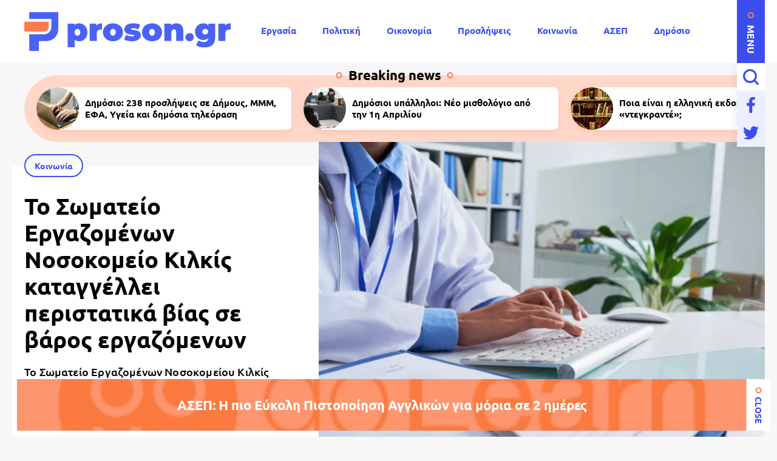

--- FILE ---
content_type: text/html; charset=UTF-8
request_url: https://www.proson.gr/koinonia/36520_somateio-ergazomenon-nosokomeio-kilkis-kataggellei-peristatika-bias-se-baros
body_size: 13766
content:
<!DOCTYPE html>
<html lang="el" dir="ltr" prefix="content: http://purl.org/rss/1.0/modules/content/  dc: http://purl.org/dc/terms/  foaf: http://xmlns.com/foaf/0.1/  og: http://ogp.me/ns#  rdfs: http://www.w3.org/2000/01/rdf-schema#  schema: http://schema.org/  sioc: http://rdfs.org/sioc/ns#  sioct: http://rdfs.org/sioc/types#  skos: http://www.w3.org/2004/02/skos/core#  xsd: http://www.w3.org/2001/XMLSchema# ">
  <head>
    <link rel="preconnect dns-prefetch" href="https://www.google-analytics.com" crossorigin>
    <link rel="preconnect dns-prefetch" href="https://www.googletagmanager.com" crossorigin>
    <link rel="preconnect dns-prefetch" href="https://www.googletagservices.com" crossorigin>
    <link rel="preconnect dns-prefetch" href="https://securepubads.g.doubleclick.net" crossorigin>
    <link rel="preconnect dns-prefetch" href="https://cdn.onesignal.com" crossorigin>
    <link rel="preload" as="font" href="/themes/custom/proson/fonts/Ubuntu-Regular.woff2" type="font/woff2" crossorigin="anonymous">
    <link rel="preload" as="font" href="/themes/custom/proson/fonts/Ubuntu-Bold.woff2" type="font/woff2" crossorigin="anonymous">
    <meta charset="utf-8" />
<link rel="canonical" href="https://www.proson.gr/koinonia/36520_somateio-ergazomenon-nosokomeio-kilkis-kataggellei-peristatika-bias-se-baros" />
<meta name="description" content="Το Σωματείο  Εργαζομένων Νοσοκομείου Κιλκίς καταγγέλλει δύο περιστατικά ξυλοδαρμού και βίαιης συμπεριφοράς από ασθενείς σε βάρος του υγειονομικού προσωπικού" />
<meta name="keywords" content="Κοινωνία, Εργαζόμενοι, Νοσοκομεία, ΕΚΑΒ" />
<link rel="shortcut icon" href="/themes/custom/proson/favicon.ico" />
<link rel="icon" sizes="16x16" href="/themes/custom/proson/images/favicons/favicon-16x16.png" />
<link rel="icon" sizes="32x32" href="/themes/custom/proson/images/favicons/favicon-32x32.png" />
<link rel="icon" sizes="192x192" href="/themes/custom/proson/images/favicons/android-chrome-192x192.png" />
<link rel="apple-touch-icon" sizes="180x180" href="/themes/custom/proson/images/favicons/apple-touch-icon.png" />
<meta property="og:site_name" content="Proson" />
<meta property="og:title" content="Το Σωματείο Εργαζομένων Νοσοκομείο Κιλκίς καταγγέλλει περιστατικά βίας σε βάρος εργαζόμενων" />
<meta property="og:description" content="Το Σωματείο  Εργαζομένων Νοσοκομείου Κιλκίς καταγγέλλει δύο περιστατικά ξυλοδαρμού και βίαιης συμπεριφοράς από ασθενείς σε βάρος του υγειονομικού προσωπικού" />
<meta property="og:image" content="https://www.proson.gr/sites/default/files/styles/og_image/public/2022-09/doctor%20giatros_0.jpg?itok=2hFVomSF" />
<meta property="og:image:width" content="1200" />
<meta property="og:image:height" content="630" />
<meta property="article:section" content="Κοινωνία" />
<meta property="article:tag" content="Κοινωνία" />
<meta property="article:tag" content="Εργαζόμενοι" />
<meta property="article:tag" content="Νοσοκομεία" />
<meta property="article:tag" content="ΕΚΑΒ" />
<meta property="article:published_time" content="2023-08-28T16:19:38+03:00" />
<meta property="article:modified_time" content="2023-08-28T16:19:38+03:00" />
<meta name="twitter:card" content="summary_large_image" />
<meta name="Generator" content="Drupal 9 (https://www.drupal.org)" />
<meta name="MobileOptimized" content="width" />
<meta name="HandheldFriendly" content="true" />
<meta name="viewport" content="width=device-width, initial-scale=1.0" />
<script type="application/ld+json">{
    "@context": "https://schema.org",
    "@graph": [
        {
            "@type": "NewsArticle",
            "articleBody": "\u003Cp\u003EΣε μία σοβαρή \u003Ca href=\u0022https://proson.gr/koinonia/36519_ebros-orgi-me-neo-binteo-serifi-poy-ehei-syllabei-4-metanastes\u0022\u003E\u003Cstrong\u003Eκαταγγελία \u003C/strong\u003E\u003C/a\u003Eπροχώρησε το Σωματείο Εργαζομένων \u003Cstrong\u003EΝοσοκομείου Κιλκίς\u003C/strong\u003E, σύμφωνα με το οποίο, το υγειονομικό προσωπικό υπέστη \u003Cstrong\u003Eξυλοδαρμό και βίαιη συμπεριφορά από ασθενείς.\u003C/strong\u003E\u003C/p\u003E\n\n\u003Cp\u003EΕιδικότερα, το Σωματείο καταγγέλλει \u003Cstrong\u003Eδύο περιστατικά ξυλοδαρμού και βίαιης συμπεριφοράς από ασθενείς σε βάρος του υγειονομικού προσωπικού. \u003C/strong\u003EΤο τελευταίο περιστατικό βίας καταγγέλλεται ότι συνέβη την περασμένη Δευτέρα στην Παθολογική Κλινική του Νοσοκομείου, όταν συνοδός κινήθηκ\u003Cstrong\u003Eε απειλητικά κατά νοσηλεύτριας, εξύβρισε και άσκησε λεκτική βία στις νοσηλεύτριες της απογευματινής βάρδιας και απαιτούσε να εξυπηρετηθεί χωρίς αναμονή,\u003C/strong\u003E ενώ την ίδια στιγμή οι νοσηλεύτριες πραγματοποιούσαν νοσηλεία και διεκπεραίωναν εισαγωγές ασθενών στην κλινική.\u003C/p\u003E\n\n\u003Cp\u003EΣύμφωνα με την ανακοίνωση του Σωματείου, προκλήθηκε μ\u003Cstrong\u003Eεγάλη αναστάτωση στο ιατρικό και νοσηλευτικό \u003Ca href=\u0022https://proson.gr/ergasia/asep/36493_asep-5k/2023-bgainei-i-prokiryxi-mamoyth-gia-tin-ygeia-apokleistiko\u0022\u003Eπροσωπικό \u003C/a\u003Eαπό τις φωνές και στους νοσηλευόμενους ασθενείς, \u003C/strong\u003Eενώ η νοσηλεύτρια που δέχθηκε την επίθεση αδυνατούσε να εκτελέσει τα νοσηλευτικά της καθήκοντα και εξετάστηκε στο Τμήμα των Επειγόντων Περιστατικών.\u003C/p\u003E\n\n\u003Cp\u003EΠροηγουμένως , σύμφωνα με την καταγγελία ( 17/07 και ώρα 23:30), \u003Cstrong\u003Eπροσήλθε με ασθενοφόρο του ΕΚΑΒ ασθενής, η οποία προκάλεσε μεγάλη αναστάτωση στον χώρο των Επειγόντων περιστατικώ\u003C/strong\u003Eν προκειμένου να εξεταστεί άμεσα χωρίς να περιμένει, ήταν επιθετική, απείλησε και εξύβρισε το νοσηλευτικό προσωπικό και στη συνέχεια επιτέθηκε και χτύπησε τον ειδικευόμενο ιατρό που βρισκόταν στα ΤΕΠ και εξέταζε ασθενείς, χτύπησε την εφημερεύουσα νοσηλεύτρια και την τραυματιοφορέα.\u003C/p\u003E\n\n\u003Cp\u003EΤο Σωματείο επισημαίνει ότι η υπηρεσία Φύλαξης του Νοσοκομείου διαθέτει \u003Cstrong\u003Eέξι \u003Ca href=\u0022https://proson.gr/ergasia/prokiryxeis/36407_geniko-nosokomeio-athinon-laiko-proslambanei-dikigoro\u0022\u003Eεργαζόμενους\u003C/a\u003E. οι οποίοι δεν επαρκούν για τη κάλυψη των αναγκών του\u003C/strong\u003E, καθώς στην απογευματινή και βραδινή βάρδια υπάρχει \u003Cstrong\u003Eένας φύλακας μόνιμα στην πύλη του Νοσοκομείου με αποτέλεσμα να μην ελέγχεται εσωτερικά το Νοσοκομείο. \u003C/strong\u003EΜε έγγραφά του το Σωματείο έχει επισημάνει την αναγκαιότητα της παρουσίας του προσωπικού φύλαξης στο χώρο των Επειγόντων Περιστατικών, την επίβλεψη του εσωτερικού χώρου και των κλινικών του Νοσοκομείου και σημειώνει ότι το αίτημά τους δεν εισακούστηκε . «\u003Cem\u003EΑπαιτούμε άμεσα την προάσπισή μας ως ανθρώπων και εργαζομένων. \u003Cstrong\u003EΌχι βία στις λευκές μπλούζες.\u003C/strong\u003E \u003Cstrong\u003EΣεβαστείτε \u003C/strong\u003Eτους γιατρούς και τους νοσηλευτές που σας περιθάλπουν»,\u003C/em\u003E σημειώνεται σε ανακοίνωση του Σωματείου.\u003C/p\u003E",
            "headline": "Το Σωματείο Εργαζομένων Νοσοκομείο Κιλκίς καταγγέλλει περιστατικά βίας σε βάρος εργαζόμενων",
            "name": "Το Σωματείο Εργαζομένων Νοσοκομείο Κιλκίς καταγγέλλει περιστατικά βίας σε βάρος εργαζόμενων",
            "about": [
                "\u003Ca href=\u0022/koinonia\u0022 hreflang=\u0022el\u0022\u003EΚοινωνία\u003C/a\u003E",
                "\u003Ca href=\u0022/tags/ergazomenoi\u0022 hreflang=\u0022el\u0022\u003EΕργαζόμενοι\u003C/a\u003E",
                "\u003Ca href=\u0022/tags/nosokomeia\u0022 hreflang=\u0022el\u0022\u003EΝοσοκομεία\u003C/a\u003E",
                "\u003Ca href=\u0022/tags/ekab\u0022 hreflang=\u0022el\u0022\u003EΕΚΑΒ\u003C/a\u003E"
            ],
            "description": "Το Σωματείο  Εργαζομένων Νοσοκομείου Κιλκίς καταγγέλλει δύο περιστατικά ξυλοδαρμού και βίαιης συμπεριφοράς από ασθενείς σε βάρος του υγειονομικού προσωπικού",
            "image": {
                "@type": "ImageObject",
                "representativeOfPage": "True",
                "url": "https://www.proson.gr/sites/default/files/styles/og_image/public/2022-09/doctor%20giatros_0.jpg?itok=2hFVomSF",
                "width": "1200",
                "height": "630"
            },
            "datePublished": "2023-08-28T16:19:38+0300",
            "dateModified": "2023-08-28T16:19:38+0300",
            "author": {
                "@type": "Person",
                "name": "Proson Newsroom",
                "url": "\u003Ca href=\u0022/authors/proson-newsroom\u0022 hreflang=\u0022el\u0022\u003EProson Newsroom\u003C/a\u003E"
            },
            "publisher": {
                "@type": "Organization",
                "@id": "https://www.proson.gr/#organization",
                "name": "Proson",
                "url": "https://www.proson.gr/",
                "sameAs": "https://www.facebook.com/prosongr",
                "logo": {
                    "@type": "ImageObject",
                    "url": "https://www.proson.gr//themes/custom/proson/images/logo-510x60.png",
                    "width": "510",
                    "height": "60"
                }
            },
            "mainEntityOfPage": "https://www.proson.gr/koinonia/36520_somateio-ergazomenon-nosokomeio-kilkis-kataggellei-peristatika-bias-se-baros"
        },
        {
            "@type": "Organization",
            "@id": "https://www.proson.gr/#organization",
            "name": "Proson",
            "url": "https://www.proson.gr/",
            "logo": {
                "@type": "ImageObject",
                "url": "https://www.proson.gr//themes/custom/proson/images/logo-510x60.png",
                "width": "510",
                "height": "60"
            }
        },
        {
            "@type": "WebPage",
            "@id": "https://www.proson.gr/#webpage",
            "breadcrumb": {
                "@type": "BreadcrumbList",
                "itemListElement": [
                    {
                        "@type": "ListItem",
                        "position": 1,
                        "name": "Αρχική",
                        "item": "https://www.proson.gr/"
                    },
                    {
                        "@type": "ListItem",
                        "position": 2,
                        "name": "Κοινωνία",
                        "item": "https://www.proson.gr/koinonia"
                    }
                ]
            },
            "description": "Το Σωματείο  Εργαζομένων Νοσοκομείου Κιλκίς καταγγέλλει δύο περιστατικά ξυλοδαρμού και βίαιης συμπεριφοράς από ασθενείς σε βάρος του υγειονομικού προσωπικού"
        }
    ]
}</script>
<link rel="revision" href="https://www.proson.gr/koinonia/36520_somateio-ergazomenon-nosokomeio-kilkis-kataggellei-peristatika-bias-se-baros" />
<link rel="amphtml" href="https://www.proson.gr/koinonia/36520_somateio-ergazomenon-nosokomeio-kilkis-kataggellei-peristatika-bias-se-baros?amp" />

    <title>Το Σωματείο Εργαζομένων Νοσοκομείο Κιλκίς καταγγέλλει περιστατικά βίας σε βάρος εργαζόμενων | Proson</title>
    <link rel="stylesheet" media="all" href="/sites/default/files/css/css_0qXHHPgxacVYZr4NvEaLYaZlPquPFsjtV6kpwShSUCo.css" />

    
    <script>

      function gtag() {
        dataLayer.push(arguments);
      }

      (function(w,d,s,l,i){w[l]=w[l]||[];w[l].push({'gtm.start':
          new Date().getTime(),event:'gtm.js'});var f=d.getElementsByTagName(s)[0],
        j=d.createElement(s),dl=l!='dataLayer'?'&l='+l:'';j.async=true;j.src=
        'https://www.googletagmanager.com/gtm.js?id='+i+dl;f.parentNode.insertBefore(j,f);
      })(window,document,'script','dataLayer','GTM-WHKPRKP');

      window.dataLayer = window.dataLayer || [];

      gtag("consent", "default", {
        ad_user_data: "denied",
        ad_personalization: "denied",
        ad_storage: "denied",
        analytics_storage: "denied",
        functionality_storage: "denied",
        personalization_storage: "denied",
        security_storage: "granted",
      });

    </script>

    <script>
      (function() {
        var script = document.createElement('script');
        script.src = 'https://unpkg.com/web-vitals@3/dist/web-vitals.attribution.iife.js';
        script.onload = function() {
          webVitals.onCLS(sendToGoogleAnalytics);
        }
        document.head.appendChild(script);

        function sendToGoogleAnalytics(data) {
          switch (data.name) {
            case 'CLS':
              if (data.attribution.largestShiftTarget && data.delta > 0.1) {
                window.dataLayer = window.dataLayer || [];
                window.dataLayer.push({
                  'event': 'Web Vitals',
                  'category': 'CLS',
                  'action': data.attribution.largestShiftTarget,
                  'label': data.delta.toFixed(2)
                });
              }
              break;
          }
        }
      }())
    </script>

    

          <script>
        window.googletag = window.googletag || {} 
        window.googletag.cmd = window.googletag.cmd || []
        googletag.cmd.push(function() {

          var billboard = googletag.sizeMapping()
            .addSize([0, 0], [[300,250]])
            .addSize([360,0], [[300,250],[336,280]])
            .addSize([768, 0], [[728,90]])
            .addSize([1024, 0],[[970,250],[970,90],[728,90]])
            .build();

          var leaderboard = googletag.sizeMapping()
            .addSize([0, 0], [[300,250]])
            .addSize([360,0], [[300,250],[336,280]])
            .addSize([768, 0], [[728,90]])
            .build();

          var sidebar = googletag.sizeMapping()
            .addSize([0, 0], [])
            .addSize([360,0], [])
            .addSize([768, 0], [[300,250],[300,600]])
            .build();

          var sidebar_sm = googletag.sizeMapping()
            .addSize([0, 0], [])
            .addSize([360,0], [])
            .addSize([768, 0], [[300,250]])
            .build();

          var article_end = googletag.sizeMapping()
            .addSize([0, 0], [[300,250]])
            .addSize([360,0], [[300,250],[336,280]])
            .addSize([768, 0], [[728,90]])
            .build();

          
          googletag.defineSlot('/63410456/proson.gr/leaderboard_1', [[970,250],[728,90],[300,250],[336,280]], 'leaderboard_1').defineSizeMapping(leaderboard).addService(googletag.pubads());
          googletag.defineSlot('/63410456/proson.gr/article_end', [[728,90],[336,280],[300,250]], 'article_end').defineSizeMapping(article_end).addService(googletag.pubads());
          
                    googletag.pubads().setTargeting('nid', ["36520"]);
                    googletag.pubads().setTargeting('category', ["koinonia"]);
          
          googletag.pubads().setCentering(true);
          googletag.pubads().disableInitialLoad();
          googletag.pubads().enableSingleRequest();
          googletag.enableServices();
        });
      </script>
    
  <script src="//cdn.orangeclickmedia.com/tech/proson.gr_v2/ocm.js" async="async"></script>
  </head>
  <body>
        <noscript><iframe src="https://www.googletagmanager.com/ns.html?id=GTM-WHKPRKP"
                      height="0" width="0" style="display:none;visibility:hidden"></iframe></noscript>
        
      <div class="page">

  <header>
  <div class="container container--header">

    <section class="header__top">
      <span class="menu-trigger js-menu-trigger">MENU</span>
      
      <a class="logo" href="/">
        <img class="logo__default" src="/themes/custom/proson/images/logo.svg" width="340" height="64" alt="Proson logo" />
        <img class="logo__white" src="/themes/custom/proson/images/logo-white.svg" width="340" height="64" alt="Proson white logo" loading="lazy" />
      </a>

      <ul class="main-menu">
        

    
          <li><a href="/ergasia" data-drupal-link-system-path="taxonomy/term/20">Εργασία</a></li>
          <li><a href="/politiki" data-drupal-link-system-path="taxonomy/term/47">Πολιτική</a></li>
          <li><a href="/oikonomia" data-drupal-link-system-path="taxonomy/term/15">Οικονομία</a></li>
          <li><a href="/tags/proslipseis" data-drupal-link-system-path="taxonomy/term/67">Προσλήψεις</a></li>
          <li><a href="/koinonia" data-drupal-link-system-path="taxonomy/term/48">Κοινωνία</a></li>
          <li><a href="/ergasia/asep" data-drupal-link-system-path="taxonomy/term/22">ΑΣΕΠ</a></li>
          <li><a href="/dimosio" data-drupal-link-system-path="taxonomy/term/33">Δημόσιο</a></li>
          <li><a href="/syntaxeis" data-drupal-link-system-path="taxonomy/term/37">Συντάξεις</a></li>
    
  


      </ul>

      <div class="header__search">

        <form action="/search" method="get" class="header__search-form js-header__search-form">
          <div class="form-item">
            <input placeholder="Τι ψάχνετε;" type="text" name="keywords" value="" size="15" maxlength="128">
          </div>
          <button type="submit" value="Αναζήτηση">
            <span>Αναζήτηση</span>
            <svg class="header__search-open js-header__search-open"><use xlink:href="/themes/custom/proson/images/sprite.svg#search"></use></svg>
          </button>
        </form>
        <svg class="header__search-close js-header__search-close"><use xlink:href="/themes/custom/proson/images/sprite.svg#close"></use></svg>

      </div>

      <ul class="header__social-list">
        <li>
          <a href="https://www.facebook.com/prosongr/" class="header__social-link">
            <span>Facebook</span>
            <svg><use xlink:href="/themes/custom/proson/images/sprite.svg#facebook"></use></svg>
          </a>
        </li>
        <li>
          <a href="https://twitter.com/prosongr" target="_blank" class="header__social-link">
            <span>Twitter</span>
            <svg><use xlink:href="/themes/custom/proson/images/sprite.svg#twitter"></use></svg>
          </a>
        </li>
      </ul>   

    </section>

    <section class="header__bottom">

      <nav class="expanded-menu-wrap">
        <ul class="expanded-menu">
                                <li class="expanded-menu__item">
              <a href="/agrotika">Αγροτικά</a>
                          </li>
                      <li class="expanded-menu__item">
              <a href="/koinonia">Κοινωνία</a>
                          </li>
                      <li class="expanded-menu__item">
              <a href="/kosmos">Κόσμος</a>
                          </li>
                      <li class="expanded-menu__item">
              <a href="/politiki">Πολιτική</a>
                          </li>
                      <li class="expanded-menu__item">
              <a href="/paideia">Παιδεία</a>
                              <svg><use xlink:href="/themes/custom/proson/images/sprite.svg#plus"></use></svg>
                <ul>
                                      <li><a href="/paideia/seminaria">Σεμινάρια</a></li>
                                      <li><a href="/paideia/panellinies">Πανελλήνιες</a></li>
                                      <li><a href="/paideia/katartisi">Κατάρτιση</a></li>
                                  </ul>
                          </li>
                      <li class="expanded-menu__item">
              <a href="/oikonomia">Οικονομία</a>
                              <svg><use xlink:href="/themes/custom/proson/images/sprite.svg#plus"></use></svg>
                <ul>
                                      <li><a href="/oikonomia/forologia">Φορολογία</a></li>
                                      <li><a href="/oikonomia/trapezes">Τράπεζες</a></li>
                                      <li><a href="/oikonomia/espa"> ΕΣΠΑ</a></li>
                                      <li><a href="/oikonomia/epidomata">Επιδόματα</a></li>
                                  </ul>
                          </li>
                      <li class="expanded-menu__item">
              <a href="/gnomes">Γνώμες</a>
                          </li>
                      <li class="expanded-menu__item">
              <a href="/ergasia">Εργασία</a>
                              <svg><use xlink:href="/themes/custom/proson/images/sprite.svg#plus"></use></svg>
                <ul>
                                      <li><a href="/ergasia/oaed"> ΟΑΕΔ</a></li>
                                      <li><a href="/ergasia/prokiryxeis">Προκηρύξεις</a></li>
                                      <li><a href="/ergasia/asep">ΑΣΕΠ</a></li>
                                      <li><a href="/ergasia/voucher">Voucher</a></li>
                                  </ul>
                          </li>
                      <li class="expanded-menu__item">
              <a href="/epiheiriseis">Επιχειρήσεις</a>
                              <svg><use xlink:href="/themes/custom/proson/images/sprite.svg#plus"></use></svg>
                <ul>
                                      <li><a href="/epiheiriseis/naytilia">Ναυτιλία</a></li>
                                      <li><a href="/epiheiriseis/espa"> ΕΣΠΑ</a></li>
                                      <li><a href="/epiheiriseis/energeia">Ενέργεια</a></li>
                                      <li><a href="/epiheiriseis/agores-akiniton">Αγορές Ακινήτων</a></li>
                                  </ul>
                          </li>
                      <li class="expanded-menu__item">
              <a href="/dikaiologitika">Δικαιολογητικά</a>
                          </li>
                      <li class="expanded-menu__item">
              <a href="/dimosio">Δημόσιο</a>
                          </li>
                      <li class="expanded-menu__item">
              <a href="/syntaxeis">Συντάξεις</a>
                          </li>
                  </ul>
        
              </nav>

      <section class="common common--header">

        <div class="common__social">
          <svg><use xlink:href="/themes/custom/proson/images/sprite.svg#proson-symbol"></use></svg>
          <ul class="common__social-list">
            <li>
              <a href="https://www.facebook.com/prosongr/" class="common__social-link">
                <span>Facebook</span>
                <svg><use xlink:href="/themes/custom/proson/images/sprite.svg#facebook"></use></svg>
              </a>
            </li>
            <li>
              <a href="https://twitter.com/prosongr" class="common__social-link">
                <span>Twitter</span>
                <svg><use xlink:href="/themes/custom/proson/images/sprite.svg#twitter"></use></svg>
              </a>
            </li>
          </ul>   
        </div>

        <div class="common__secondary-menu">
          <ul>
            

        <ul class="footer__secondary-menu">
              <li><a href="/oroi-hrisis" data-drupal-link-system-path="node/11261">ΟΡΟΙ ΧΡΗΣΗΣ</a></li>
              <li><a href="/politiki-aporritoy" data-drupal-link-system-path="node/11262">ΠΟΛΙΤΙΚΗ ΑΠΟΡΡΗΤΟΥ</a></li>
              <li><a href="/contact" data-drupal-link-system-path="contact">ΕΠΙΚΟΙΝΩΝΙΑ</a></li>
          </ul>
  


          </ul>
          <div class="copyrights">&copy;2026 proson.gr</div>
          <a href="https://www.pixual.co/" class="pixual">
            <img src="/themes/custom/proson/images/pixual.svg" width="90" height="24" alt="Pixual logo" />
          </a>
        </div>

        <div class="common__tags-wrap">
          <div class="common__tags">
            <h4>Δημοφιλή Tag</h4>
                                      <ul>
                                  <li>
                    <a href="/tags/proslipseis" class="default-cat default-cat--revert">Προσλήψεις</a>
                  </li>
                                  <li>
                    <a href="/tags/theseis-ergasias" class="default-cat default-cat--revert">Θέσεις εργασίας</a>
                  </li>
                                  <li>
                    <a href="/tags/aytodioikisi" class="default-cat default-cat--revert">Αυτοδιοίκηση</a>
                  </li>
                                  <li>
                    <a href="/tags/idiotikos-tomeas" class="default-cat default-cat--revert">Ιδιωτικός τομέας</a>
                  </li>
                                  <li>
                    <a href="/tags/koinoniko-merisma" class="default-cat default-cat--revert">Κοινωνικό Μέρισμα</a>
                  </li>
                              </ul>
            
          </div>
        </div>

        <div class="newsletter">
          <h4>Newsletter</h4>
          <div class="newsletter__text">
            Με την εγγραφή σας μπορείτε να λαμβάνετε την ηλεκτρονική έκδοση της εφημερίδας δωρεάν στο e-mail σας.
          </div>
          <span id="webform-submission-newsletter-node-36520-form-ajax-content"></span><div id="webform-submission-newsletter-node-36520-form-ajax" class="webform-ajax-form-wrapper" data-effect="fade" data-progress-type="throbber"><form class="webform-submission-form webform-submission-add-form webform-submission-newsletter-form webform-submission-newsletter-add-form webform-submission-newsletter-node-36520-form webform-submission-newsletter-node-36520-add-form newsletter__form js-webform-details-toggle webform-details-toggle" data-drupal-selector="webform-submission-newsletter-node-36520-add-form" action="/koinonia/36520_somateio-ergazomenon-nosokomeio-kilkis-kataggellei-peristatika-bias-se-baros" method="post" id="webform-submission-newsletter-node-36520-add-form" accept-charset="UTF-8">
  
  <div class="js-form-item form-item js-form-type-email form-item-e-mail js-form-item-e-mail">
        <input data-drupal-selector="edit-e-mail" type="email" id="edit-e-mail" name="e_mail" value="" size="60" maxlength="254" placeholder="E-mail" class="form-email required" required="required" aria-required="true" />

        <label for="edit-e-mail" class="option js-form-required form-required">E-mail</label>
      </div>
  <input class="webform-button--submit main-btn button button--primary js-form-submit form-submit" data-drupal-selector="edit-actions-submit" data-disable-refocus="true" type="submit" id="edit-actions-submit" name="op" value="Εγγραφή" />


<input autocomplete="off" data-drupal-selector="form-g-yew372wmyve911quoooqvb3wcwanuf7pwpm0ykpiw" type="hidden" name="form_build_id" value="form-g-yeW372wmYvE911quoOOQVb3wcwanuf7pwPM0YKPiw" />
<input data-drupal-selector="edit-webform-submission-newsletter-node-36520-add-form" type="hidden" name="form_id" value="webform_submission_newsletter_node_36520_add_form" />


  
</form>
</div>
          <svg><use xlink:href="/themes/custom/proson/images/sprite.svg#newsletter-grid"></use></svg>
        </div>

      </section>
    </section>

  </div>
</header>

  
  <main class="container container--main">
                <section class="breaking-teasers">
    <h3 class="breaking-teasers__title">Breaking news</h3>

    <div class="breaking-teasers__container">
                <div class="breaking-teasers__wrap">
          
      <article class="breaking-teaser">
        <a href="/ergasia/prokiryxeis/79518_dimosio-238-proslipseis-se-dimoys-mmm-efa-ygeia-kai-dimosia-tileorasi">
                      <figure>
                    <img src="/sites/default/files/styles/square_small/public/2026-01/proslipseis-68.jpg.webp?itok=R-ErBfBb" width="140" height="140" alt="Δημόσιο: 238 προσλήψεις σε Δήμους, ΜΜΜ, ΕΦΑ, Υγεία και δημόσια τηλεόραση" loading="lazy" typeof="foaf:Image" />





            </figure>
                    <h4 class="breaking-teaser__title">Δημόσιο: 238 προσλήψεις σε Δήμους, ΜΜΜ, ΕΦΑ, Υγεία και δημόσια τηλεόραση</h4>
        </a>
      </article>

          
      <article class="breaking-teaser">
        <a href="/oikonomia/79479_dimosioi-ypalliloi-neo-misthologio-apo-tin-1i-aprilioy">
                      <figure>
                    <img src="/sites/default/files/styles/square_small/public/2026-01/dhmosioi-ypallhloi-2.jpg.webp?itok=FGG5XmFz" width="140" height="140" alt="Δημόσιοι υπάλληλοι: Νέο μισθολόγιο από την 1η Απριλίου" loading="lazy" typeof="foaf:Image" />





            </figure>
                    <h4 class="breaking-teaser__title">Δημόσιοι υπάλληλοι: Νέο μισθολόγιο από την 1η Απριλίου</h4>
        </a>
      </article>

          
      <article class="breaking-teaser">
        <a href="/paideia/79388_poia-einai-i-elliniki-ekdohi-tis-lexis-ntegkrante">
                      <figure>
                    <img src="/sites/default/files/styles/square_small/public/2026-01/vivlia_books_paideia_lekseis_glwssa.jpg.webp?itok=9g66oIbB" width="140" height="140" alt="Λέξεις και γλώσσα" loading="lazy" typeof="foaf:Image" />





            </figure>
                    <h4 class="breaking-teaser__title">Ποια είναι η ελληνική εκδοχή της λέξης «ντεγκραντέ»;</h4>
        </a>
      </article>

          
      <article class="breaking-teaser">
        <a href="/koinonia/79351_eortologio-24-ianoyarioy-poioi-giortazoyn-simera">
                      <figure>
                    <img src="/sites/default/files/styles/square_small/public/2026-01/gluka.jpg.webp?itok=8fSi2KkG" width="140" height="140" alt="γλυκά" loading="lazy" typeof="foaf:Image" />





            </figure>
                    <h4 class="breaking-teaser__title">Εορτολόγιο 24 Ιανουαρίου: Ποιοι γιορτάζουν σήμερα</h4>
        </a>
      </article>

      </div>

    </div>

  </section>

  


    
                    <article class="article">
        
  <section class="article__top">

          <figure class="article__cover">
              <img src="/sites/default/files/styles/article/public/2022-09/doctor%20giatros_0.jpg.webp?itok=sj9k4_lZ" width="736" height="552" alt="Γιατρός - Υγεία" typeof="foaf:Image" />





      </figure>
    
    <div class="article__info">
                        <a class="default-cat" href="/koinonia">Κοινωνία</a>
                    <h1>
        Το Σωματείο Εργαζομένων Νοσοκομείο Κιλκίς καταγγέλλει περιστατικά βίας σε βάρος εργαζόμενων
      </h1>
              <div class="default-summary js-font-resize">
          Το Σωματείο  Εργαζομένων Νοσοκομείου Κιλκίς καταγγέλλει δύο περιστατικά ξυλοδαρμού και βίαιης συμπεριφοράς από ασθενείς σε βάρος του υγειονομικού προσωπικού
        </div>
                    <div class="article__author">
          <a href="/authors/proson-newsroom">
            Proson Newsroom
          </a>
        </div>
            <time class="default-date" datetime="2023-08-28T16:19:38+03:00">28 Αυγ 2023 <span>16:19</span></time>
    </div>

  </section>

  <section class="article__bottom">

    <div class="article__actions-wrap">
      <div class="article__actions js-article-actions">

        <div class="social-action">
          <span class="social-action__trigger js-action-share-trigger">
            <svg><use xlink:href="/themes/custom/proson/images/sprite.svg#share"></use></svg>
          </span>
          <ul>
            <li>
              <a href="https://www.facebook.com/sharer.php?u=https://www.proson.gr/koinonia/36520_somateio-ergazomenon-nosokomeio-kilkis-kataggellei-peristatika-bias-se-baros">
                <span>Facebook</span>
                <svg><use xlink:href="/themes/custom/proson/images/sprite.svg#facebook"></use></svg>
              </a>
            </li>
            <li>
              <a href="https://twitter.com/share?text=%CE%A4%CE%BF%20%CE%A3%CF%89%CE%BC%CE%B1%CF%84%CE%B5%CE%AF%CE%BF%20%CE%95%CF%81%CE%B3%CE%B1%CE%B6%CE%BF%CE%BC%CE%AD%CE%BD%CF%89%CE%BD%20%CE%9D%CE%BF%CF%83%CE%BF%CE%BA%CE%BF%CE%BC%CE%B5%CE%AF%CE%BF%20%CE%9A%CE%B9%CE%BB%CE%BA%CE%AF%CF%82%20%CE%BA%CE%B1%CF%84%CE%B1%CE%B3%CE%B3%CE%AD%CE%BB%CE%BB%CE%B5%CE%B9%20%CF%80%CE%B5%CF%81%CE%B9%CF%83%CF%84%CE%B1%CF%84%CE%B9%CE%BA%CE%AC%20%CE%B2%CE%AF%CE%B1%CF%82%20%CF%83%CE%B5%20%CE%B2%CE%AC%CF%81%CE%BF%CF%82%20%CE%B5%CF%81%CE%B3%CE%B1%CE%B6%CF%8C%CE%BC%CE%B5%CE%BD%CF%89%CE%BD&url=https://www.proson.gr/koinonia/36520_somateio-ergazomenon-nosokomeio-kilkis-kataggellei-peristatika-bias-se-baros">
                <span>Twitter</span>
                <svg><use xlink:href="/themes/custom/proson/images/sprite.svg#twitter"></use></svg>
              </a>
            </li>
            <li>
              <a href="viber://forward?text=https://www.proson.gr/koinonia/36520_somateio-ergazomenon-nosokomeio-kilkis-kataggellei-peristatika-bias-se-baros">
                <span>Viber</span>
                <svg><use xlink:href="/themes/custom/proson/images/sprite.svg#viber"></use></svg>
              </a>
            </li>
            <li>
              <a href="whatsapp://send?text=https://www.proson.gr/koinonia/36520_somateio-ergazomenon-nosokomeio-kilkis-kataggellei-peristatika-bias-se-baros">
                <span>WhatsApp</span>
                <svg><use xlink:href="/themes/custom/proson/images/sprite.svg#whatsapp"></use></svg>
              </a>
            </li>
            <li>
              <span class="social-action__copy js-action-copy">
                <span>Copy</span>
                <svg><use xlink:href="/themes/custom/proson/images/sprite.svg#url"></use></svg>
              </span>
            </li>
            <li>
              <a href="/cdn-cgi/l/email-protection#[base64]">
                <span>E-mail</span>
                <svg><use xlink:href="/themes/custom/proson/images/sprite.svg#e-mail"></use></svg>
              </a>
            </li>
          </ul>
        </div>

        <div class="font-action">
          <span class="font-action__trigger js-action-font-trigger">A</span>
          <ul>
            <li class="font-action__btn font-action__btn--increase js-action-font-increase">
              <svg><use xlink:href="/themes/custom/proson/images/sprite.svg#increase-size-desktop"></use></svg>
              <svg><use xlink:href="/themes/custom/proson/images/sprite.svg#increase-size-mobile"></use></svg> 
            </li>
            <li class="font-action__btn font-action__btn--dicrease js-action-font-decrease">
              <svg><use xlink:href="/themes/custom/proson/images/sprite.svg#dicrease-size-desktop"></use></svg>
              <svg><use xlink:href="/themes/custom/proson/images/sprite.svg#dicrease-size-mobile"></use></svg>
            </li>
          </ul>
        </div>

        <section class="related-action">
          <span class="related-action__trigger js-action-related-trigger">
            Σχετικά Άρθρα
            <svg><use xlink:href="/themes/custom/proson/images/sprite.svg#plus"></use></svg>
          </span>
          <div class="related-action__articles">
              <div class="default-teasers">
    
                    
                          
      <article class="default-teaser">
        <a href="/koinonia/79533_hania-ergatis-htypithike-apo-kerayno-se-ergotaxio">
                                                    <span class="default-cat">Κοινωνία</span>
                                              <time class="default-date" datetime="2026-01-23T18:40:59+02:00">23 Ιαν 2026 <span>18:40</span></time>
                    <h4>
            Χανιά: Εργάτης χτυπήθηκε από κεραυνό σε εργοτάξιο
          </h4>
                      <div class="default-summary">
              Εργαζόταν ως χειριστής πρέσας σε εργοτάξιο και χτυπήθηκε από τον κεραυνό τη στιγμή που βρισκόταν...
            </div>
                  </a>
      </article>

    
                    
                          
      <article class="default-teaser">
        <a href="/koinonia/79530_hania-karampola-prokalese-methysmenos-odigos-exo-apo-dimotiko-sholeio-treis">
                                                    <span class="default-cat">Κοινωνία</span>
                                              <time class="default-date" datetime="2026-01-23T17:48:23+02:00">23 Ιαν 2026 <span>17:48</span></time>
                    <h4>
            Χανιά: Καραμπόλα προκάλεσε μεθυσμένος οδηγός έξω από δημοτικό σχολείο – Τρεις τραυματίες
          </h4>
                      <div class="default-summary">
              Η Τροχαία Χανίων εντόπισε τον 47χρονο υπαίτιο και προχώρησε σε αλκοτέστ, το οποίο έδειξε...
            </div>
                  </a>
      </article>

      </div>


          </div>
          
        </section>

      </div>
    </div>

    <section class="article__main">

              <div id="leaderboard_1" class="adv adv--full">
          <script data-cfasync="false" src="/cdn-cgi/scripts/5c5dd728/cloudflare-static/email-decode.min.js"></script><script>
            googletag.cmd.push(function() {
              googletag.display("leaderboard_1");
            });
          </script>
        </div>
      
      <div class="article__body js-font-resize">
          <p>Σε μία σοβαρή <a href="https://proson.gr/koinonia/36519_ebros-orgi-me-neo-binteo-serifi-poy-ehei-syllabei-4-metanastes"><strong>καταγγελία </strong></a>προχώρησε το Σωματείο Εργαζομένων <strong>Νοσοκομείου Κιλκίς</strong>, σύμφωνα με το οποίο, το υγειονομικό προσωπικό υπέστη <strong>ξυλοδαρμό και βίαιη συμπεριφορά από ασθενείς.</strong></p>

<p>Ειδικότερα, το Σωματείο καταγγέλλει <strong>δύο περιστατικά ξυλοδαρμού και βίαιης συμπεριφοράς από ασθενείς σε βάρος του υγειονομικού προσωπικού. </strong>Το τελευταίο περιστατικό βίας καταγγέλλεται ότι συνέβη την περασμένη Δευτέρα στην Παθολογική Κλινική του Νοσοκομείου, όταν συνοδός κινήθηκ<strong>ε απειλητικά κατά νοσηλεύτριας, εξύβρισε και άσκησε λεκτική βία στις νοσηλεύτριες της απογευματινής βάρδιας και απαιτούσε να εξυπηρετηθεί χωρίς αναμονή,</strong> ενώ την ίδια στιγμή οι νοσηλεύτριες πραγματοποιούσαν νοσηλεία και διεκπεραίωναν εισαγωγές ασθενών στην κλινική.</p>

<p>Σύμφωνα με την ανακοίνωση του Σωματείου, προκλήθηκε μ<strong>εγάλη αναστάτωση στο ιατρικό και νοσηλευτικό <a href="https://proson.gr/ergasia/asep/36493_asep-5k/2023-bgainei-i-prokiryxi-mamoyth-gia-tin-ygeia-apokleistiko">προσωπικό </a>από τις φωνές και στους νοσηλευόμενους ασθενείς, </strong>ενώ η νοσηλεύτρια που δέχθηκε την επίθεση αδυνατούσε να εκτελέσει τα νοσηλευτικά της καθήκοντα και εξετάστηκε στο Τμήμα των Επειγόντων Περιστατικών.</p>

<p>Προηγουμένως , σύμφωνα με την καταγγελία ( 17/07 και ώρα 23:30), <strong>προσήλθε με ασθενοφόρο του ΕΚΑΒ ασθενής, η οποία προκάλεσε μεγάλη αναστάτωση στον χώρο των Επειγόντων περιστατικώ</strong>ν προκειμένου να εξεταστεί άμεσα χωρίς να περιμένει, ήταν επιθετική, απείλησε και εξύβρισε το νοσηλευτικό προσωπικό και στη συνέχεια επιτέθηκε και χτύπησε τον ειδικευόμενο ιατρό που βρισκόταν στα ΤΕΠ και εξέταζε ασθενείς, χτύπησε την εφημερεύουσα νοσηλεύτρια και την τραυματιοφορέα.</p>

<p>Το Σωματείο επισημαίνει ότι η υπηρεσία Φύλαξης του Νοσοκομείου διαθέτει <strong>έξι <a href="https://proson.gr/ergasia/prokiryxeis/36407_geniko-nosokomeio-athinon-laiko-proslambanei-dikigoro">εργαζόμενους</a>. οι οποίοι δεν επαρκούν για τη κάλυψη των αναγκών του</strong>, καθώς στην απογευματινή και βραδινή βάρδια υπάρχει <strong>ένας φύλακας μόνιμα στην πύλη του Νοσοκομείου με αποτέλεσμα να μην ελέγχεται εσωτερικά το Νοσοκομείο. </strong>Με έγγραφά του το Σωματείο έχει επισημάνει την αναγκαιότητα της παρουσίας του προσωπικού φύλαξης στο χώρο των Επειγόντων Περιστατικών, την επίβλεψη του εσωτερικού χώρου και των κλινικών του Νοσοκομείου και σημειώνει ότι το αίτημά τους δεν εισακούστηκε . «<em>Απαιτούμε άμεσα την προάσπισή μας ως ανθρώπων και εργαζομένων. <strong>Όχι βία στις λευκές μπλούζες.</strong> <strong>Σεβαστείτε </strong>τους γιατρούς και τους νοσηλευτές που σας περιθάλπουν»,</em> σημειώνεται σε ανακοίνωση του Σωματείου.</p>

      </div>

      
      
                
                                                  

          <section class="sponsor-teasers">
          
      <article class="sponsor-teaser">
        <a href="https://www.proson.gr/dikaiologitika/2234_asep-i-pio-eykoli-pistopoiisi-agglikon-gia-moria-se-2-imeres?utm_source=proson.gr&amp;utm_medium=referral&amp;utm_campaign=%CE%A0%CE%B9%CF%83%CF%84%CE%BF%CF%80%CE%BF%CE%AF%CE%B7%CF%83%CE%B7+%CE%91%CE%B3%CE%B3%CE%BB%CE%B9%CE%BA%CF%8E%CE%BD&amp;utm_term=promo+box&amp;utm_content=promo+box" target="_blank">
          <h4 class="sponsor-teaser__title">
            ΑΣΕΠ: Πιστοποίηση Αγγλικών σε μόνο 2 ημέρες στα χέρια σας
          </h4>
                      <figure class="sponsor-teaser__cover">
                    <img src="/sites/default/files/styles/sponsor_teaser/public/2023-03/asep-typografeio-.jpg.webp?itok=wjFbD-Tq" width="590" height="250" alt="ΑΣΕΠ" loading="lazy" typeof="foaf:Image" />





            </figure>
                            </a>
      </article>

          
      <article class="sponsor-teaser">
        <a href="https://www.proson.gr/ergasia/asep/71343_i-pistopoiisi-ypologiston-einai-typiko-proson-gia-asep-se-2-imeres-sta-heria-sas" target="_blank">
          <h4 class="sponsor-teaser__title">
            Η πιο Εύκολη Πιστοποίηση Υπολογιστών για ΑΣΕΠ σε 2 μέρες στα χέρια σου
          </h4>
                      <figure class="sponsor-teaser__cover">
                    <img src="/sites/default/files/styles/sponsor_teaser/public/2021-11/goLearn-Logo-Color.png.webp?itok=_gZ88JOn" width="590" height="250" alt="Golearn Logo" loading="lazy" typeof="foaf:Image" />





            </figure>
                            </a>
      </article>

      </section>




      
      <a href="https://news.google.com/publications/CAAqBwgKMP7Yugswi_TRAw" class="gnews" target="_blank" rel="noopener noreferrer nofollow">
        <img src="/themes/custom/proson/images/gnews.svg" width="60" height="49" alt="Google News">
        <span>Ακολουθήστε το Proson στo Google News</span>
      </a>

      <div id="ocm-outbrain-feed"></div>

      <section class="simple-teasers-wrap">
        <h3>Δημοφιλείς Ειδήσεις</h3>
          <div class="simple-teasers">
          
      <article class="simple-teaser">
        <a href="/dimosio/79524_asep-telos-oi-koftes-isobia-i-triteknia-sto-dimosio">
          <h4>
            ΑΣΕΠ: Τέλος οι «κόφτες» - Ισόβια η τριτεκνία στο Δημόσιο
          </h4>
        </a>
      </article>

          
      <article class="simple-teaser">
        <a href="/ergasia/asep/79440_dimosio-9800-monimes-proslipseis-me-i-horis-ptyhio-meso-asep">
          <h4>
            Δημόσιο: +9.800 μόνιμες προσλήψεις με ή χωρίς πτυχίο μέσω ΑΣΕΠ 
          </h4>
        </a>
      </article>

          
      <article class="simple-teaser">
        <a href="/ergasia/79535_voucher-htypaei-kokkino-endiaferon-gia-ta-750eu-pos-tha-ta-parete">
          <h4>
            Voucher: Χτυπάει κόκκινο το ενδιαφέρον για τα 750€! Πώς θα τα πάρετε
          </h4>
        </a>
      </article>

          
      <article class="simple-teaser">
        <a href="/ergasia/prokiryxeis/79528_attiki-proslipseis-ston-dimo-byrona-kai-horis-ptyhio">
          <h4>
            Αττική: Προσλήψεις στον Δήμο Βύρωνα και χωρίς πτυχίο
          </h4>
        </a>
      </article>

      </div>

      </section>

              <div id="article_end" class="adv adv--full">
          <script>
            googletag.cmd.push(function() {
              googletag.display("article_end");
            });
          </script>
        </div>
      
              <section class="article__tags-wrap">
          <h3>Tags</h3>
          <div class="article__tags">
                          <a class="default-cat" href="/tags/ergazomenoi">Εργαζόμενοι</a>
                          <a class="default-cat" href="/tags/nosokomeia">Νοσοκομεία</a>
                          <a class="default-cat" href="/tags/ekab">ΕΚΑΒ</a>
                      </div>
        </section>
            
    </section>

  </section>
  
</article>

        <section class="promo-section promo-section--gray">
  <div class="title-section">
    <h2 class="title-section__title">
      <a href="/koinonia">
        Κοινωνία
        <svg><use xlink:href="/themes/custom/proson/images/sprite.svg#arrow"></use></svg>
      </a>
    </h2>
          </div>
          <div class="one-three-teasers">

                
                          
              <article class="promo-teaser js-height-controller">
          <a href="/koinonia/79541_nees-taytotites-ypohreotikes-gia-taxidia-sto-exoteriko-apo-ton-aygoysto-toy-2026">
                          <figure>
                      <img src="/sites/default/files/styles/default_big/public/2023-09/tautotites.jpg.webp?itok=abqRIBn4" width="580" height="326" alt="Νέες ταυτότητες: «Πρεμιέρα» σήμερα στο  id.gov.gr - Βήμα - βήμα η διαδικασία" loading="lazy" typeof="foaf:Image" />





              </figure>
                        <div class="promo-teaser__body">
              <time class="default-date" datetime="2026-01-24T13:13:56+02:00">24 Ιαν 2026 <span>13:13</span></time>
              <h4>Νέες ταυτότητες: Υποχρεωτικές για ταξίδια στο εξωτερικό από τον Αύγουστο του 2026 – Το κόστος έκδοσης</h4>
                              <div class="default-summary">
                  Πώς μπορείτε να κλείσετε ραντεβού
                </div>
                          </div>
          </a>
        </article>
      
                
                          
              <article class="default-teaser js-height-controller">
          <a href="/koinonia/79539_kairos-erhetai-pali-heimonas-me-nees-brohoptoseis-apo-tin-kyriaki">
            <time class="default-date" datetime="2026-01-24T12:36:49+02:00">24 Ιαν 2026 <span>12:36</span></time>
                          <figure>
                      <img src="/sites/default/files/styles/default_small/public/2025-11/kairos_athina_fthinoporo_vouli.jpg.webp?itok=fRfKNnlG" width="133" height="100" alt="Καιρός και Αθήνα" loading="lazy" typeof="foaf:Image" />





              </figure>
                        <h4>
              Καιρός: Έρχεται πάλι χειμώνας με νέες βροχοπτώσεις από την Κυριακή
            </h4>
                          <div class="default-summary">
                Η πρόγνωση του μετεωρολόγου, Κλέαρχου Μαρουσάκη
              </div>
                      </a>
        </article>
      
                
                          
              <article class="default-teaser js-height-controller">
          <a href="/koinonia/79538_agrinio-trohaio-exo-apo-dimotiko-sholeio-aytokinito-karfothike-se-dentro">
            <time class="default-date" datetime="2026-01-24T11:44:19+02:00">24 Ιαν 2026 <span>11:44</span></time>
                          <figure>
                      <img src="/sites/default/files/styles/default_small/public/2026-01/trohaio_agrinio.png.webp?itok=CfnuqArg" width="133" height="100" alt="Τροχαίο Αγρίνιο" loading="lazy" typeof="foaf:Image" />





              </figure>
                        <h4>
              Αγρίνιο: Τροχαίο έξω από Δημοτικό Σχολείο – Αυτοκίνητο καρφώθηκε σε δέντρο
            </h4>
                          <div class="default-summary">
                Οδηγός ΙΧ έχασε τον έλεγχο του οχήματός του και προσέκρουσε σε δέντρο, με αποτέλεσμα να τραυματιστεί
              </div>
                      </a>
        </article>
      
                
                          
              <article class="default-teaser js-height-controller">
          <a href="/koinonia/79537_brilissia-andras-paresyre-ypallilo-ton-elta-me-aytokinito-meta-apo-diafonia-gia-dema">
            <time class="default-date" datetime="2026-01-24T11:31:35+02:00">24 Ιαν 2026 <span>11:31</span></time>
                          <figure>
                      <img src="/sites/default/files/styles/default_small/public/2025-10/elta-6.jpg.webp?itok=3ZqlMmFH" width="133" height="100" alt="Βουλή: Έκτακτη σύγκληση των επιτροπών για το «λουκέτο» στα ΕΛΤΑ" loading="lazy" typeof="foaf:Image" />





              </figure>
                        <h4>
              Βριλήσσια: Άνδρας παρέσυρε υπάλληλο των ΕΛΤΑ με το αυτοκίνητο μετά από διαφωνία για δέμα
            </h4>
                          <div class="default-summary">
                Η γυναίκα διακομίστηκε στο νοσοκομείο ΚΑΤ, όπου και νοσηλεύεται
              </div>
                      </a>
        </article>
      
      </div>


  </section>


          
    
          <div class="ros js-ros">
        <span class="ros__close">CLOSE</span>
        <article class="ros__article">
          <a href="/dikaiologitika/2234_asep-i-pio-eykoli-pistopoiisi-agglikon-gia-moria-se-2-imeres" class="ros__link">
            <figure class="ros__cover">
                    <img src="/sites/default/files/styles/banner_default_big/public/2023-09/golearn.jpg.webp?itok=Vw670bhZ" width="580" height="326" alt="golearn πιστοποίηση υπολογιστών" typeof="foaf:Image" />





            </figure>
                          <h3 class="ros__title">ΑΣΕΠ: Η πιο Εύκολη Πιστοποίηση Αγγλικών για μόρια σε 2 ημέρες</h3>
                      </a>
        </article>
      </div>
    
  </main>

  <footer>
  <div class="container">

    <section class="common common--footer"> 

      <div class="common__social">
        <svg><use xlink:href="/themes/custom/proson/images/sprite.svg#proson-symbol"></use></svg>
        <ul class="common__social-list">
          <li>
            <a href="https://www.facebook.com/prosongr/" class="common__social-link">
              <span>Facebook</span>
              <svg><use xlink:href="/themes/custom/proson/images/sprite.svg#facebook"></use></svg>
            </a>
          </li>
          <li>
            <a href="https://twitter.com/prosongr" class="common__social-link">
              <span>Twitter</span>
              <svg><use xlink:href="/themes/custom/proson/images/sprite.svg#twitter"></use></svg>
            </a>
          </li>
        </ul>   
      </div>

      <div class="common__secondary-menu">
        

        <ul class="footer__secondary-menu">
              <li><a href="/oroi-hrisis" data-drupal-link-system-path="node/11261">ΟΡΟΙ ΧΡΗΣΗΣ</a></li>
              <li><a href="/politiki-aporritoy" data-drupal-link-system-path="node/11262">ΠΟΛΙΤΙΚΗ ΑΠΟΡΡΗΤΟΥ</a></li>
              <li><a href="/contact" data-drupal-link-system-path="contact">ΕΠΙΚΟΙΝΩΝΙΑ</a></li>
          </ul>
  


        <div class="copyrights">&copy;2026 proson.gr</div>
      </div>

      <div class="common__tags-wrap">
        <div class="common__tags">
          <h4>Δημοφιλή Tag</h4>
                                <ul>
                              <li>
                  <a href="/tags/proslipseis" class="default-cat default-cat--revert">Προσλήψεις</a>
                </li>
                              <li>
                  <a href="/tags/theseis-ergasias" class="default-cat default-cat--revert">Θέσεις εργασίας</a>
                </li>
                              <li>
                  <a href="/tags/aytodioikisi" class="default-cat default-cat--revert">Αυτοδιοίκηση</a>
                </li>
                              <li>
                  <a href="/tags/idiotikos-tomeas" class="default-cat default-cat--revert">Ιδιωτικός τομέας</a>
                </li>
                              <li>
                  <a href="/tags/koinoniko-merisma" class="default-cat default-cat--revert">Κοινωνικό Μέρισμα</a>
                </li>
                          </ul>
          
        </div>
      </div>

      <div class="newsletter">
        <h4>Newsletter</h4>
        <div class="newsletter__text">
          Με την εγγραφή σας μπορείτε να λαμβάνετε την ηλεκτρονική έκδοση της εφημερίδας δωρεάν στο e-mail σας.
        </div>
        <span id="webform-submission-newsletter-node-36520-form-ajax-content"></span><div id="webform-submission-newsletter-node-36520-form-ajax" class="webform-ajax-form-wrapper" data-effect="fade" data-progress-type="throbber"><form class="webform-submission-form webform-submission-add-form webform-submission-newsletter-form webform-submission-newsletter-add-form webform-submission-newsletter-node-36520-form webform-submission-newsletter-node-36520-add-form newsletter__form js-webform-details-toggle webform-details-toggle" data-drupal-selector="webform-submission-newsletter-node-36520-add-form-2" action="/koinonia/36520_somateio-ergazomenon-nosokomeio-kilkis-kataggellei-peristatika-bias-se-baros" method="post" id="webform-submission-newsletter-node-36520-add-form--2" accept-charset="UTF-8">
  
  <div class="js-form-item form-item js-form-type-email form-item-e-mail js-form-item-e-mail">
        <input data-drupal-selector="edit-e-mail" type="email" id="edit-e-mail--2" name="e_mail" value="" size="60" maxlength="254" placeholder="E-mail" class="form-email required" required="required" aria-required="true" />

        <label for="edit-e-mail--2" class="option js-form-required form-required">E-mail</label>
      </div>
  <input class="webform-button--submit main-btn button button--primary js-form-submit form-submit" data-drupal-selector="edit-actions-submit-2" data-disable-refocus="true" type="submit" id="edit-actions-submit--2" name="op" value="Εγγραφή" />


<input autocomplete="off" data-drupal-selector="form-4vmzqkzfppkve18riypyglo86qjoiavrwu-qye1nhge" type="hidden" name="form_build_id" value="form-4VmzqkZFpPkve18RIYPyGLO86qJoiavrWu_qYE1nHGE" />
<input data-drupal-selector="edit-webform-submission-newsletter-node-36520-add-form-2" type="hidden" name="form_id" value="webform_submission_newsletter_node_36520_add_form" />


  
</form>
</div>
        <svg><use xlink:href="/themes/custom/proson/images/sprite.svg#newsletter-grid"></use></svg>
      </div>

    </section> 

    <a href="https://www.pixual.co/" class="pixual">
      <img src="/themes/custom/proson/images/pixual.svg" width="90" height="24" alt="Pixual" loading="lazy" />
    </a>

  </div>
</footer>

</div>


    
    <script type="application/json" data-drupal-selector="drupal-settings-json">{"path":{"baseUrl":"\/","scriptPath":null,"pathPrefix":"","currentPath":"node\/36520","currentPathIsAdmin":false,"isFront":false,"currentLanguage":"el"},"pluralDelimiter":"\u0003","suppressDeprecationErrors":true,"ajaxPageState":{"libraries":"core\/drupal.ajax,extlink\/drupal.extlink,proson\/article,proson\/breaking_teaser,proson\/default_teaser,proson\/global,proson\/one_three_teaser,proson\/promo_teaser,proson\/sponsor_teaser,proson\/text_elements,statistics\/drupal.statistics,system\/base,views\/views.module,webform\/webform.ajax,webform\/webform.element.details.save,webform\/webform.element.details.toggle,webform\/webform.element.message,webform\/webform.form","theme":"proson","theme_token":null},"ajaxTrustedUrl":{"form_action_p_pvdeGsVG5zNF_XLGPTvYSKCf43t8qZYSwcfZl2uzM":true,"\/koinonia\/36520_somateio-ergazomenon-nosokomeio-kilkis-kataggellei-peristatika-bias-se-baros?ajax_form=1":true},"data":{"extlink":{"extTarget":true,"extTargetNoOverride":false,"extNofollow":true,"extNoreferrer":true,"extFollowNoOverride":true,"extClass":"0","extLabel":"(link is external)","extImgClass":false,"extSubdomains":true,"extExclude":"(golearn\\.gr)|(ethnos\\.gr)|(alfavita\\.gr)","extInclude":"","extCssExclude":"","extCssExplicit":"","extAlert":false,"extAlertText":"This link will take you to an external web site. We are not responsible for their content.","mailtoClass":"0","mailtoLabel":"(link sends email)","extUseFontAwesome":false,"extIconPlacement":"append","extFaLinkClasses":"fa fa-external-link","extFaMailtoClasses":"fa fa-envelope-o","whitelistedDomains":[]}},"ajax":{"edit-actions-submit--2":{"callback":"::submitAjaxForm","event":"click","effect":"fade","speed":500,"progress":{"type":"throbber","message":""},"disable-refocus":true,"url":"\/koinonia\/36520_somateio-ergazomenon-nosokomeio-kilkis-kataggellei-peristatika-bias-se-baros?ajax_form=1","dialogType":"ajax","submit":{"_triggering_element_name":"op","_triggering_element_value":"\u0395\u03b3\u03b3\u03c1\u03b1\u03c6\u03ae"}},"edit-actions-submit":{"callback":"::submitAjaxForm","event":"click","effect":"fade","speed":500,"progress":{"type":"throbber","message":""},"disable-refocus":true,"url":"\/koinonia\/36520_somateio-ergazomenon-nosokomeio-kilkis-kataggellei-peristatika-bias-se-baros?ajax_form=1","dialogType":"ajax","submit":{"_triggering_element_name":"op","_triggering_element_value":"\u0395\u03b3\u03b3\u03c1\u03b1\u03c6\u03ae"}}},"statistics":{"data":{"nid":"36520"},"url":"\/core\/modules\/statistics\/statistics.php"},"no_ads":"0","test_page":null,"user":{"uid":0,"permissionsHash":"fa311492bc8e89dd3f28ab7dc96c189af98275da15364095b2d504af095328e4"}}</script>
<script src="/sites/default/files/js/js_1FEyUz35t4gD-UylT_6yrktWdSvMPUzc1rt8qYKo_mQ.js"></script>

  </body>
</html>
